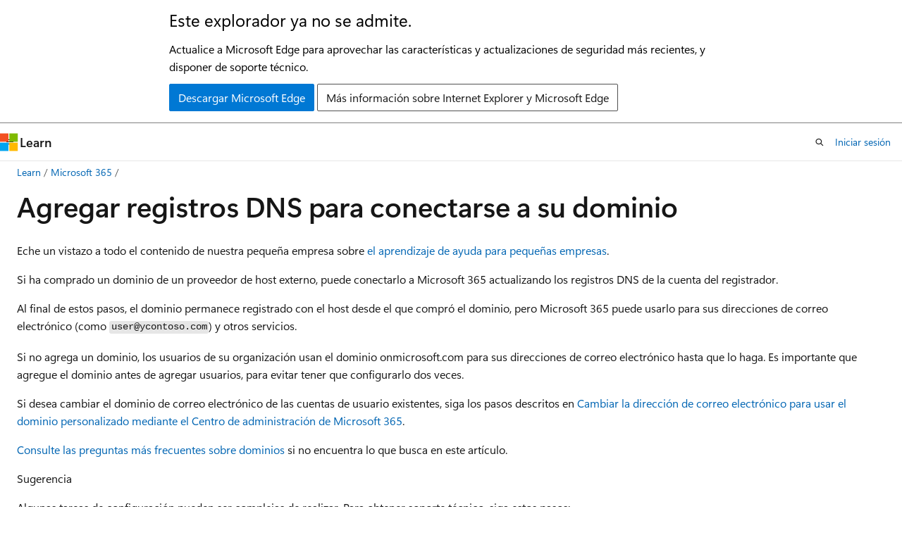

--- FILE ---
content_type: text/html
request_url: https://learn.microsoft.com/es-es/microsoft-365/admin/get-help-with-domains/create-dns-records-at-any-dns-hosting-provider?view=o365-worldwide
body_size: 65137
content:
 <!DOCTYPE html>
		<html
			class="layout layout-holy-grail   show-table-of-contents conceptual show-breadcrumb default-focus"
			lang="es-es"
			dir="ltr"
			data-authenticated="false"
			data-auth-status-determined="false"
			data-target="docs"
			x-ms-format-detection="none"
		>
			
		<head>
			<title>Agregar registros DNS para conectarse a su dominio - Microsoft 365 admin | Microsoft Learn</title>
			<meta charset="utf-8" />
			<meta name="viewport" content="width=device-width, initial-scale=1.0" />
			<meta name="color-scheme" content="light dark" />

			<meta name="description" content="Conecte un dominio en cualquier proveedor de host DNS a Microsoft 365 mediante la verificación de su dominio y la actualización de los registros DNS en la cuenta del registrador." />
			<link rel="canonical" href="https://learn.microsoft.com/es-es/microsoft-365/admin/get-help-with-domains/create-dns-records-at-any-dns-hosting-provider?view=o365-worldwide" /> 

			<!-- Non-customizable open graph and sharing-related metadata -->
			<meta name="twitter:card" content="summary_large_image" />
			<meta name="twitter:site" content="@MicrosoftLearn" />
			<meta property="og:type" content="website" />
			<meta property="og:image:alt" content="Microsoft Learn" />
			<meta property="og:image" content="https://learn.microsoft.com/en-us/media/open-graph-image.png" />
			<!-- Page specific open graph and sharing-related metadata -->
			<meta property="og:title" content="Agregar registros DNS para conectarse a su dominio - Microsoft 365 admin" />
			<meta property="og:url" content="https://learn.microsoft.com/es-es/microsoft-365/admin/get-help-with-domains/create-dns-records-at-any-dns-hosting-provider?view=o365-worldwide" />
			<meta property="og:description" content="Conecte un dominio en cualquier proveedor de host DNS a Microsoft 365 mediante la verificación de su dominio y la actualización de los registros DNS en la cuenta del registrador." />
			<meta name="platform_id" content="71b20fa4-20f1-fbb1-2dda-7eefd5db38f8" /> <meta name="scope" content="Microsoft 365" />
			<meta name="locale" content="es-es" />
			 <meta name="adobe-target" content="true" /> 
			<meta name="uhfHeaderId" content="MSDocsHeader-M365-IT" />

			<meta name="page_type" content="conceptual" />

			<!--page specific meta tags-->
			

			<!-- custom meta tags -->
			
		<meta name="schema" content="Conceptual" />
	
		<meta name="audience" content="Admin" />
	
		<meta name="author" content="Dansimp" />
	
		<meta name="breadcrumb_path" content="/microsoft-365/breadcrumb/toc.json" />
	
		<meta name="default_moniker" content="o365-worldwide" />
	
		<meta name="depot_name" content="office.Microsoft-365-docs" />
	
		<meta name="document_id" content="79508a4d-72a2-b4fa-8846-4e60f18a7f86" />
	
		<meta name="document_version_independent_id" content="79508a4d-72a2-b4fa-8846-4e60f18a7f86" />
	
		<meta name="f1.keywords" content="CSH" />
	
		<meta name="feedback_product_url" content="https://admin.microsoft.com/adminportal/home?showfeedback=DocsMacCampaign" />
	
		<meta name="feedback_system" content="Standard" />
	
		<meta name="git_commit_id" content="0a85ab2ee8ff36103c721079d32f1677a2ac125d" />
	
		<meta name="gitcommit" content="https://github.com/MicrosoftDocs/microsoft-365-docs-pr/blob/0a85ab2ee8ff36103c721079d32f1677a2ac125d/microsoft-365/admin/get-help-with-domains/create-dns-records-at-any-dns-hosting-provider.md" />
	
		<meta name="manager" content="dansimp" />
	
		<meta name="monikers" content="o365-21vianet" />
	
		<meta name="monikers" content="o365-worldwide" />
	
		<meta name="ms.author" content="dansimp" />
	
		<meta name="ms.collection" content="Tier2" />
	
		<meta name="ms.collection" content="scotvorg" />
	
		<meta name="ms.collection" content="highpri" />
	
		<meta name="ms.collection" content="M365-subscription-management" />
	
		<meta name="ms.collection" content="Adm_O365" />
	
		<meta name="ms.collection" content="Adm_TOC" />
	
		<meta name="ms.collection" content="Adm_O365_Setup" />
	
		<meta name="ms.collection" content="operations-pod" />
	
		<meta name="ms.custom" content="VSBFY23" />
	
		<meta name="ms.custom" content="okr_smb" />
	
		<meta name="ms.custom" content="AdminSurgePortfolio" />
	
		<meta name="ms.custom" content="AdminTemplateSet" />
	
		<meta name="ms.custom" content="business_assist" />
	
		<meta name="ms.custom" content="admindeeplinkMAC" />
	
		<meta name="ms.date" content="2025-03-18T00:00:00Z" />
	
		<meta name="ms.localizationpriority" content="high" />
	
		<meta name="ms.service" content="microsoft-365-business" />
	
		<meta name="ms.subservice" content="m365-domains" />
	
		<meta name="ms.topic" content="how-to" />
	
		<meta name="original_content_git_url" content="https://github.com/MicrosoftDocs/microsoft-365-docs-pr/blob/live/microsoft-365/admin/get-help-with-domains/create-dns-records-at-any-dns-hosting-provider.md" />
	
		<meta name="recommendations" content="false" />
	
		<meta name="search.appverid" content="MET150" />
	
		<meta name="site_name" content="Docs" />
	
		<meta name="updated_at" content="2025-10-30T00:17:00Z" />
	
		<meta name="ocv-translation-feedback" content="true" />
	
		<meta name="ms.translationtype" content="MT" />
	
		<meta name="ms.contentlocale" content="es-es" />
	
		<meta name="loc_version" content="2025-07-01T08:42:15.2106535Z" />
	
		<meta name="loc_source_id" content="Github-141206303#live" />
	
		<meta name="loc_file_id" content="Github-141206303.live.office.Microsoft-365-docs.admin/get-help-with-domains/create-dns-records-at-any-dns-hosting-provider.md" />
	
		<meta name="toc_rel" content="../toc.json" />
	
		<meta name="feedback_help_link_type" content="" />
	
		<meta name="feedback_help_link_url" content="" />
	
		<meta name="word_count" content="1796" />
	
		<meta name="asset_id" content="admin/get-help-with-domains/create-dns-records-at-any-dns-hosting-provider" />
	
		<meta name="item_type" content="Content" />
	
		<meta name="previous_tlsh_hash" content="685994324309C5187FE010C2A7EBF75229B4B5A76A6CFEDC39399B4B00F1BDE675D0BD4BE52C9EC29B0343D752C9FAC3D667A48E96A2300DCAC5E3A58364218569CD0375E0" />
	
		<meta name="github_feedback_content_git_url" content="https://github.com/MicrosoftDocs/microsoft-365-docs/blob/public/microsoft-365/admin/get-help-with-domains/create-dns-records-at-any-dns-hosting-provider.md" />
	 
		<meta name="cmProducts" content="https://authoring-docs-microsoft.poolparty.biz/devrel/1dd701e0-441f-4b0a-9806-aa47decc4e35" data-source="generated" />
	
		<meta name="cmProducts" content="https://microsoft-devrel.poolparty.biz/DevRelOfferingOntology/68e4b2d8-b70c-4019-b49a-d1f8881e2aea" data-source="generated" />
	
		<meta name="spProducts" content="https://authoring-docs-microsoft.poolparty.biz/devrel/0a2fc935-5977-4aa6-9f55-0be03bd2acb8" data-source="generated" />
	
		<meta name="spProducts" content="https://microsoft-devrel.poolparty.biz/DevRelOfferingOntology/67b2ba1a-6f74-4044-a48a-f0f8ad076b8f" data-source="generated" />
	

			<!-- assets and js globals -->
			
			<link rel="stylesheet" href="/static/assets/0.4.03315.7455-a02a2ade/styles/site-ltr.css" />
			
			<link rel="preconnect" href="//mscom.demdex.net" crossorigin />
						<link rel="dns-prefetch" href="//target.microsoft.com" />
						<link rel="dns-prefetch" href="//microsoftmscompoc.tt.omtrdc.net" />
						<link
							rel="preload"
							as="script"
							href="/static/third-party/adobe-target/at-js/2.9.0/at.js"
							integrity="sha384-l4AKhsU8cUWSht4SaJU5JWcHEWh1m4UTqL08s6b/hqBLAeIDxTNl+AMSxTLx6YMI"
							crossorigin="anonymous"
							id="adobe-target-script"
							type="application/javascript"
						/>
			<script src="https://wcpstatic.microsoft.com/mscc/lib/v2/wcp-consent.js"></script>
			<script src="https://js.monitor.azure.com/scripts/c/ms.jsll-4.min.js"></script>
			<script src="/_themes/docs.theme/master/es-es/_themes/global/deprecation.js"></script>

			<!-- msdocs global object -->
			<script id="msdocs-script">
		var msDocs = {
  "environment": {
    "accessLevel": "online",
    "azurePortalHostname": "portal.azure.com",
    "reviewFeatures": false,
    "supportLevel": "production",
    "systemContent": true,
    "siteName": "learn",
    "legacyHosting": false
  },
  "data": {
    "contentLocale": "es-es",
    "contentDir": "ltr",
    "userLocale": "es-es",
    "userDir": "ltr",
    "pageTemplate": "Conceptual",
    "brand": "",
    "context": {},
    "standardFeedback": true,
    "showFeedbackReport": false,
    "feedbackHelpLinkType": "",
    "feedbackHelpLinkUrl": "",
    "feedbackSystem": "Standard",
    "feedbackGitHubRepo": "",
    "feedbackProductUrl": "https://admin.microsoft.com/adminportal/home?showfeedback=DocsMacCampaign",
    "extendBreadcrumb": false,
    "isEditDisplayable": false,
    "isPrivateUnauthorized": false,
    "hideViewSource": false,
    "isPermissioned": false,
    "hasRecommendations": true,
    "contributors": [
      {
        "name": "Dansimp",
        "url": "https://github.com/Dansimp"
      },
      {
        "name": "kwekuako",
        "url": "https://github.com/kwekuako"
      },
      {
        "name": "kelleyvice-msft",
        "url": "https://github.com/kelleyvice-msft"
      },
      {
        "name": "chrisda",
        "url": "https://github.com/chrisda"
      },
      {
        "name": "nataliekagole",
        "url": "https://github.com/nataliekagole"
      },
      {
        "name": "v-mathavale",
        "url": "https://github.com/v-mathavale"
      },
      {
        "name": "pebaum",
        "url": "https://github.com/pebaum"
      },
      {
        "name": "msbemba",
        "url": "https://github.com/msbemba"
      },
      {
        "name": "Ratulch",
        "url": "https://github.com/Ratulch"
      },
      {
        "name": "Benny-54",
        "url": "https://github.com/Benny-54"
      },
      {
        "name": "lhcole",
        "url": "https://github.com/lhcole"
      },
      {
        "name": "pabloang",
        "url": "https://github.com/pabloang"
      },
      {
        "name": "denisebmsft",
        "url": "https://github.com/denisebmsft"
      },
      {
        "name": "DCtheGeek",
        "url": "https://github.com/DCtheGeek"
      },
      {
        "name": "Kateyanne",
        "url": "https://github.com/Kateyanne"
      },
      {
        "name": "PrasadKasireddy",
        "url": "https://github.com/PrasadKasireddy"
      },
      {
        "name": "Ajayan1008",
        "url": "https://github.com/Ajayan1008"
      },
      {
        "name": "hyoshioka0128",
        "url": "https://github.com/hyoshioka0128"
      },
      {
        "name": "Sirkkuw",
        "url": "https://github.com/Sirkkuw"
      },
      {
        "name": "UpNorthCoder",
        "url": "https://github.com/UpNorthCoder"
      }
    ]
  },
  "functions": {}
};;
	</script>

			<!-- base scripts, msdocs global should be before this -->
			<script src="/static/assets/0.4.03315.7455-a02a2ade/scripts/es-es/index-docs.js"></script>
			

			<!-- json-ld -->
			
		</head>
	
			<body
				id="body"
				data-bi-name="body"
				class="layout-body "
				lang="es-es"
				dir="ltr"
			>
				<header class="layout-body-header">
		<div class="header-holder has-default-focus">
			
		<a
			href="#main"
			
			style="z-index: 1070"
			class="outline-color-text visually-hidden-until-focused position-fixed inner-focus focus-visible top-0 left-0 right-0 padding-xs text-align-center background-color-body"
			
		>
			Ir al contenido principal
		</a>
	
		<a
			href="#"
			data-skip-to-ask-learn
			style="z-index: 1070"
			class="outline-color-text visually-hidden-until-focused position-fixed inner-focus focus-visible top-0 left-0 right-0 padding-xs text-align-center background-color-body"
			hidden
		>
			Omisión de la experiencia de chat de Ask Learn
		</a>
	

			<div hidden id="cookie-consent-holder" data-test-id="cookie-consent-container"></div>
			<!-- Unsupported browser warning -->
			<div
				id="unsupported-browser"
				style="background-color: white; color: black; padding: 16px; border-bottom: 1px solid grey;"
				hidden
			>
				<div style="max-width: 800px; margin: 0 auto;">
					<p style="font-size: 24px">Este explorador ya no se admite.</p>
					<p style="font-size: 16px; margin-top: 16px;">
						Actualice a Microsoft Edge para aprovechar las características y actualizaciones de seguridad más recientes, y disponer de soporte técnico.
					</p>
					<div style="margin-top: 12px;">
						<a
							href="https://go.microsoft.com/fwlink/p/?LinkID=2092881 "
							style="background-color: #0078d4; border: 1px solid #0078d4; color: white; padding: 6px 12px; border-radius: 2px; display: inline-block;"
						>
							Descargar Microsoft Edge
						</a>
						<a
							href="https://learn.microsoft.com/en-us/lifecycle/faq/internet-explorer-microsoft-edge"
							style="background-color: white; padding: 6px 12px; border: 1px solid #505050; color: #171717; border-radius: 2px; display: inline-block;"
						>
							Más información sobre Internet Explorer y Microsoft Edge
						</a>
					</div>
				</div>
			</div>
			<!-- site header -->
			<header
				id="ms--site-header"
				data-test-id="site-header-wrapper"
				role="banner"
				itemscope="itemscope"
				itemtype="http://schema.org/Organization"
			>
				<div
					id="ms--mobile-nav"
					class="site-header display-none-tablet padding-inline-none gap-none"
					data-bi-name="mobile-header"
					data-test-id="mobile-header"
				></div>
				<div
					id="ms--primary-nav"
					class="site-header display-none display-flex-tablet"
					data-bi-name="L1-header"
					data-test-id="primary-header"
				></div>
				<div
					id="ms--secondary-nav"
					class="site-header display-none display-flex-tablet"
					data-bi-name="L2-header"
					data-test-id="secondary-header"
					
				></div>
			</header>
			
		<!-- banner -->
		<div data-banner>
			<div id="disclaimer-holder"></div>
			
		</div>
		<!-- banner end -->
	
		</div>
	</header>
				 <section
					id="layout-body-menu"
					class="layout-body-menu display-flex"
					data-bi-name="menu"
			  >
					
		<div
			id="left-container"
			class="left-container display-none display-block-tablet padding-inline-sm padding-bottom-sm width-full"
			data-toc-container="true"
		>
			<!-- Regular TOC content (default) -->
			<div id="ms--toc-content" class="height-full">
				<nav
					id="affixed-left-container"
					class="margin-top-sm-tablet position-sticky display-flex flex-direction-column"
					aria-label="Principal"
					data-bi-name="left-toc"
					role="navigation"
				></nav>
			</div>
			<!-- Collapsible TOC content (hidden by default) -->
			<div id="ms--toc-content-collapsible" class="height-full" hidden>
				<nav
					id="affixed-left-container"
					class="margin-top-sm-tablet position-sticky display-flex flex-direction-column"
					aria-label="Principal"
					data-bi-name="left-toc"
					role="navigation"
				>
					<div
						id="ms--collapsible-toc-header"
						class="display-flex justify-content-flex-end margin-bottom-xxs"
					>
						<button
							type="button"
							class="button button-clear inner-focus"
							data-collapsible-toc-toggle
							aria-expanded="true"
							aria-controls="ms--collapsible-toc-content"
							aria-label="Tabla de contenido"
						>
							<span class="icon font-size-h4" aria-hidden="true">
								<span class="docon docon-panel-left-contract"></span>
							</span>
						</button>
					</div>
				</nav>
			</div>
		</div>
	
			  </section>

				<main
					id="main"
					role="main"
					class="layout-body-main "
					data-bi-name="content"
					lang="es-es"
					dir="ltr"
				>
					
			<div
		id="ms--content-header"
		class="content-header default-focus border-bottom-none"
		data-bi-name="content-header"
	>
		<div class="content-header-controls margin-xxs margin-inline-sm-tablet">
			<button
				type="button"
				class="contents-button button button-sm margin-right-xxs"
				data-bi-name="contents-expand"
				aria-haspopup="true"
				data-contents-button
			>
				<span class="icon" aria-hidden="true"><span class="docon docon-menu"></span></span>
				<span class="contents-expand-title"> Tabla de contenido </span>
			</button>
			<button
				type="button"
				class="ap-collapse-behavior ap-expanded button button-sm"
				data-bi-name="ap-collapse"
				aria-controls="action-panel"
			>
				<span class="icon" aria-hidden="true"><span class="docon docon-exit-mode"></span></span>
				<span>Salir del modo de editor</span>
			</button>
		</div>
	</div>
			<div data-main-column class="padding-sm padding-top-none padding-top-sm-tablet">
				<div>
					
		<div id="article-header" class="background-color-body margin-bottom-xs display-none-print">
			<div class="display-flex align-items-center justify-content-space-between">
				
		<details
			id="article-header-breadcrumbs-overflow-popover"
			class="popover"
			data-for="article-header-breadcrumbs"
		>
			<summary
				class="button button-clear button-primary button-sm inner-focus"
				aria-label="Todas las rutas de navegación"
			>
				<span class="icon">
					<span class="docon docon-more"></span>
				</span>
			</summary>
			<div id="article-header-breadcrumbs-overflow" class="popover-content padding-none"></div>
		</details>

		<bread-crumbs
			id="article-header-breadcrumbs"
			role="group"
			aria-label="Rutas de navegación"
			data-test-id="article-header-breadcrumbs"
			class="overflow-hidden flex-grow-1 margin-right-sm margin-right-md-tablet margin-right-lg-desktop margin-left-negative-xxs padding-left-xxs"
		></bread-crumbs>
	 
		<div
			id="article-header-page-actions"
			class="opacity-none margin-left-auto display-flex flex-wrap-no-wrap align-items-stretch"
		>
			
		<button
			class="button button-sm border-none inner-focus display-none-tablet flex-shrink-0 "
			data-bi-name="ask-learn-assistant-entry"
			data-test-id="ask-learn-assistant-modal-entry-mobile"
			data-ask-learn-modal-entry
			
			type="button"
			style="min-width: max-content;"
			aria-expanded="false"
			aria-label="Preguntar a Learn"
			hidden
		>
			<span class="icon font-size-lg" aria-hidden="true">
				<span class="docon docon-chat-sparkle-fill gradient-ask-learn-logo"></span>
			</span>
		</button>
		<button
			class="button button-sm display-none display-inline-flex-tablet display-none-desktop flex-shrink-0 margin-right-xxs border-color-ask-learn "
			data-bi-name="ask-learn-assistant-entry"
			
			data-test-id="ask-learn-assistant-modal-entry-tablet"
			data-ask-learn-modal-entry
			type="button"
			style="min-width: max-content;"
			aria-expanded="false"
			hidden
		>
			<span class="icon font-size-lg" aria-hidden="true">
				<span class="docon docon-chat-sparkle-fill gradient-ask-learn-logo"></span>
			</span>
			<span>Preguntar a Learn</span>
		</button>
		<button
			class="button button-sm display-none flex-shrink-0 display-inline-flex-desktop margin-right-xxs border-color-ask-learn "
			data-bi-name="ask-learn-assistant-entry"
			
			data-test-id="ask-learn-assistant-flyout-entry"
			data-ask-learn-flyout-entry
			data-flyout-button="toggle"
			type="button"
			style="min-width: max-content;"
			aria-expanded="false"
			aria-controls="ask-learn-flyout"
			hidden
		>
			<span class="icon font-size-lg" aria-hidden="true">
				<span class="docon docon-chat-sparkle-fill gradient-ask-learn-logo"></span>
			</span>
			<span>Preguntar a Learn</span>
		</button>
	 
		<button
			type="button"
			id="ms--focus-mode-button"
			data-focus-mode
			data-bi-name="focus-mode-entry"
			class="button button-sm flex-shrink-0 margin-right-xxs display-none display-inline-flex-desktop"
		>
			<span class="icon font-size-lg" aria-hidden="true">
				<span class="docon docon-glasses"></span>
			</span>
			<span>Modo de enfoque</span>
		</button>
	 

			<details class="popover popover-right" id="article-header-page-actions-overflow">
				<summary
					class="justify-content-flex-start button button-clear button-sm button-primary inner-focus"
					aria-label="Más acciones"
					title="Más acciones"
				>
					<span class="icon" aria-hidden="true">
						<span class="docon docon-more-vertical"></span>
					</span>
				</summary>
				<div class="popover-content">
					
		<button
			data-page-action-item="overflow-mobile"
			type="button"
			class="button-block button-sm inner-focus button button-clear display-none-tablet justify-content-flex-start text-align-left"
			data-bi-name="contents-expand"
			data-contents-button
			data-popover-close
		>
			<span class="icon">
				<span class="docon docon-editor-list-bullet" aria-hidden="true"></span>
			</span>
			<span class="contents-expand-title">Tabla de contenido</span>
		</button>
	 
		<a
			id="lang-link-overflow"
			class="button-sm inner-focus button button-clear button-block justify-content-flex-start text-align-left"
			data-bi-name="language-toggle"
			data-page-action-item="overflow-all"
			data-check-hidden="true"
			data-read-in-link
			href="#"
			hidden
		>
			<span class="icon" aria-hidden="true" data-read-in-link-icon>
				<span class="docon docon-locale-globe"></span>
			</span>
			<span data-read-in-link-text>Leer en inglés</span>
		</a>
	 
		<button
			type="button"
			class="collection button button-clear button-sm button-block justify-content-flex-start text-align-left inner-focus"
			data-list-type="collection"
			data-bi-name="collection"
			data-page-action-item="overflow-all"
			data-check-hidden="true"
			data-popover-close
		>
			<span class="icon" aria-hidden="true">
				<span class="docon docon-circle-addition"></span>
			</span>
			<span class="collection-status">Agregar</span>
		</button>
	
					
		<button
			type="button"
			class="collection button button-block button-clear button-sm justify-content-flex-start text-align-left inner-focus"
			data-list-type="plan"
			data-bi-name="plan"
			data-page-action-item="overflow-all"
			data-check-hidden="true"
			data-popover-close
			hidden
		>
			<span class="icon" aria-hidden="true">
				<span class="docon docon-circle-addition"></span>
			</span>
			<span class="plan-status">Agregar al plan</span>
		</button>
	  
					
		<hr class="margin-block-xxs" />
		<h4 class="font-size-sm padding-left-xxs">Compartir a través de</h4>
		
					<a
						class="button button-clear button-sm inner-focus button-block justify-content-flex-start text-align-left text-decoration-none share-facebook"
						data-bi-name="facebook"
						data-page-action-item="overflow-all"
						href="#"
					>
						<span class="icon color-primary" aria-hidden="true">
							<span class="docon docon-facebook-share"></span>
						</span>
						<span>Facebook</span>
					</a>

					<a
						href="#"
						class="button button-clear button-sm inner-focus button-block justify-content-flex-start text-align-left text-decoration-none share-twitter"
						data-bi-name="twitter"
						data-page-action-item="overflow-all"
					>
						<span class="icon color-text" aria-hidden="true">
							<span class="docon docon-xlogo-share"></span>
						</span>
						<span>x.com</span>
					</a>

					<a
						href="#"
						class="button button-clear button-sm inner-focus button-block justify-content-flex-start text-align-left text-decoration-none share-linkedin"
						data-bi-name="linkedin"
						data-page-action-item="overflow-all"
					>
						<span class="icon color-primary" aria-hidden="true">
							<span class="docon docon-linked-in-logo"></span>
						</span>
						<span>LinkedIn</span>
					</a>
					<a
						href="#"
						class="button button-clear button-sm inner-focus button-block justify-content-flex-start text-align-left text-decoration-none share-email"
						data-bi-name="email"
						data-page-action-item="overflow-all"
					>
						<span class="icon color-primary" aria-hidden="true">
							<span class="docon docon-mail-message"></span>
						</span>
						<span>Correo electrónico</span>
					</a>
			  
	 
		<hr class="margin-block-xxs" />
		<button
			class="button button-block button-clear button-sm justify-content-flex-start text-align-left inner-focus"
			type="button"
			data-bi-name="print"
			data-page-action-item="overflow-all"
			data-popover-close
			data-print-page
			data-check-hidden="true"
		>
			<span class="icon color-primary" aria-hidden="true">
				<span class="docon docon-print"></span>
			</span>
			<span>Imprimir</span>
		</button>
	
				</div>
			</details>
		</div>
	
			</div>
		</div>
	  
		<!-- privateUnauthorizedTemplate is hidden by default -->
		<div unauthorized-private-section data-bi-name="permission-content-unauthorized-private" hidden>
			<hr class="hr margin-top-xs margin-bottom-sm" />
			<div class="notification notification-info">
				<div class="notification-content">
					<p class="margin-top-none notification-title">
						<span class="icon">
							<span class="docon docon-exclamation-circle-solid" aria-hidden="true"></span>
						</span>
						<span>Nota:</span>
					</p>
					<p class="margin-top-none authentication-determined not-authenticated">
						El acceso a esta página requiere autorización. Puede intentar <a class="docs-sign-in" href="#" data-bi-name="permission-content-sign-in">iniciar sesión</a> o <a  class="docs-change-directory" data-bi-name="permisson-content-change-directory">cambiar directorios</a>.
					</p>
					<p class="margin-top-none authentication-determined authenticated">
						El acceso a esta página requiere autorización. Puede intentar <a class="docs-change-directory" data-bi-name="permisson-content-change-directory">cambiar los directorios</a>.
					</p>
				</div>
			</div>
		</div>
	
					<div class="content"><h1 id="add-dns-records-to-connect-your-domain">Agregar registros DNS para conectarse a su dominio</h1></div>
					
		<div
			id="article-metadata"
			data-bi-name="article-metadata"
			data-test-id="article-metadata"
			class="page-metadata-container display-flex gap-xxs justify-content-space-between align-items-center flex-wrap-wrap"
		>
			 
				<div
					id="user-feedback"
					class="margin-block-xxs display-none display-none-print"
					hidden
					data-hide-on-archived
				>
					
		<button
			id="user-feedback-button"
			data-test-id="conceptual-feedback-button"
			class="button button-sm button-clear button-primary display-none"
			type="button"
			data-bi-name="user-feedback-button"
			data-user-feedback-button
			hidden
		>
			<span class="icon" aria-hidden="true">
				<span class="docon docon-like"></span>
			</span>
			<span>Comentarios</span>
		</button>
	
				</div>
		  
		</div>
	 
		<div data-id="ai-summary" hidden>
			<div id="ms--ai-summary-cta" class="margin-top-xs display-flex align-items-center">
				<span class="icon" aria-hidden="true">
					<span class="docon docon-sparkle-fill gradient-text-vivid"></span>
				</span>
				<button
					id="ms--ai-summary"
					type="button"
					class="tag tag-sm tag-suggestion margin-left-xxs"
					data-test-id="ai-summary-cta"
					data-bi-name="ai-summary-cta"
					data-an="ai-summary"
				>
					<span class="ai-summary-cta-text">
						Resumir este artículo para mí
					</span>
				</button>
			</div>
			<!-- Slot where the client will render the summary card after the user clicks the CTA -->
			<div id="ms--ai-summary-header" class="margin-top-xs"></div>
		</div>
	 
		<nav
			id="center-doc-outline"
			class="doc-outline is-hidden-desktop display-none-print margin-bottom-sm"
			data-bi-name="intopic toc"
			aria-label="En este artículo"
		>
			<h2 id="ms--in-this-article" class="title is-6 margin-block-xs">
				En este artículo
			</h2>
		</nav>
	
					<div class="content"><p>Eche un vistazo a todo el contenido de nuestra pequeña empresa sobre <a href="https://go.microsoft.com/fwlink/?linkid=2224585" data-linktype="external">el aprendizaje de ayuda para pequeñas empresas</a>.</p>
<p>Si ha comprado un dominio de un proveedor de host externo, puede conectarlo a Microsoft 365 actualizando los registros DNS de la cuenta del registrador.</p>
<p>Al final de estos pasos, el dominio permanece registrado con el host desde el que compró el dominio, pero Microsoft 365 puede usarlo para sus direcciones de correo electrónico (como <code>user@ycontoso.com</code>) y otros servicios.</p>
<p>Si no agrega un dominio, los usuarios de su organización usan el dominio onmicrosoft.com para sus direcciones de correo electrónico hasta que lo haga. Es importante que agregue el dominio antes de agregar usuarios, para evitar tener que configurarlo dos veces.</p>
<p>Si desea cambiar el dominio de correo electrónico de las cuentas de usuario existentes, siga los pasos descritos en <a href="/es-es/microsoft-365/admin/email/change-email-address#change-your-email-address-to-use-your-custom-domain-using-the-microsoft-365-admin-center" data-linktype="absolute-path">Cambiar la dirección de correo electrónico para usar el dominio personalizado mediante el Centro de administración de Microsoft 365</a>.</p>
<p>
              <a href="../setup/domains-faq?view=o365-worldwide" data-linktype="relative-path">Consulte las preguntas más frecuentes sobre dominios</a> si no encuentra lo que busca en este artículo.</p>
<div class="TIP">
<p>Sugerencia</p>
<p>Algunas tareas de configuración pueden ser complejas de realizar. Para obtener soporte técnico, siga estos pasos:</p>
<ol>
<li>Vaya a <a href="https://admin.microsoft.com" data-linktype="external">admin.microsoft.com</a>, seleccione <strong>Ayuda &amp; Soporte técnico</strong> en la parte inferior derecha y escriba la pregunta.</li>
<li>Revise los resultados y, si todavía tiene preguntas, <strong>seleccione los auriculares</strong> para ponerse en contacto con el soporte técnico.</li>
</ol>
<p>Para obtener información sobre las opciones para ponerse en contacto con el soporte técnico, consulte <a href="/es-es/microsoft-365/admin/get-help-support" data-linktype="absolute-path">Obtención de soporte técnico para Microsoft 365 para empresas</a>.</p>
</div>
<div class="NOTE">
<p>Nota:</p>
<p>Para encontrar el proveedor de hospedaje DNS, consulte <a href="find-your-domain-registrar?view=o365-worldwide" data-linktype="relative-path">Buscar el registrador de dominios: administrador de Microsoft 365 | Microsoft Learn.</a></p>
</div>
<h2 id="step-1-add-a-txt-or-mx-record-to-verify-that-you-own-the-domain">Paso 1: Agregar un registro TXT o MX para comprobar que es propietario del dominio</h2>
<h3 id="recommended-verify-with-a-txt-record">Se recomienda: comprobarlo con un registro TXT</h3>
<p>En primer lugar, tiene que demostrar que es el propietario del dominio que quiere agregar a Microsoft 365.</p>
<ol>
<li><p>Inicie sesión en el Centro de administración de Microsoft 365 y seleccione <strong>Mostrar todo</strong>&gt;<strong>Configuración</strong>&gt;<a href="https://go.microsoft.com/fwlink/p/?linkid=834818" target="_blank" data-linktype="external"><strong>Dominios</strong></a>.</p>
</li>
<li><p>En una nueva pestaña o ventana del explorador, inicie sesión en el proveedor de hospedaje DNS y, a continuación, busque dónde administra la configuración de DNS (por ejemplo, Configuración de archivo de zona, Administrar dominios, Administrador de dominios, Administrador de DNS).</p>
</li>
<li><p>Vaya a la página del administrador de DNS de su proveedor y agregue a su dominio el registro TXT indicado en el centro de administración.</p>
<p>Agregar este registro no afecta al correo electrónico existente ni a otros servicios y puede quitarlo de forma segura una vez que el dominio esté conectado a Microsoft 365.</p>
<p>Ejemplo:</p>
<ul>
<li>Nombre TXT: <code>@</code></li>
<li>Valor TXT: MS=ms######## (ID único del centro de administración)</li>
<li>TTL: <code>3600</code></li>
</ul>
</li>
<li><p>Guarde el registro, vuelva al centro de administración y, a continuación, seleccione <strong>Comprobar</strong>. Por lo general, los cambios de registro tardan alrededor de 15 minutos en efectuarse, pero a veces puede tardar más. Espere unos momentos y pruebe varias veces hasta detectar el cambio.</p>
</li>
</ol>
<p>Cuando Microsoft encuentre el registro TXT correcto, se comprobará su dominio.</p>
<h3 id="verify-with-an-mx-record">Comprobarlo con un registro MX</h3>
<p>Si su registrador no permite agregar registros TXT, puede agregar un registro MX para comprobarlo.</p>
<ol>
<li>Inicie sesión en el Centro de administración de Microsoft 365 y seleccione <strong>Mostrar todo</strong>&gt;<strong>Configuración</strong>&gt;<a href="https://go.microsoft.com/fwlink/p/?linkid=834818" target="_blank" data-linktype="external"><strong>Dominios</strong></a>.</li>
<li>En una nueva pestaña o ventana del explorador, inicie sesión en el proveedor de hospedaje DNS y, a continuación, busque dónde administra la configuración de DNS (por ejemplo, Configuración de archivo de zona, Administrar dominios, Administrador de dominios, Administrador de DNS).</li>
<li>Vaya a la página del administrador de DNS de su proveedor y agregue a su dominio el registro MX indicado en el centro de administración.</li>
</ol>
<p>La <strong>prioridad</strong> de este registro MX debe ser la máxima de todos los registros MX existentes para el dominio. De lo contrario, puede interferir con el envío y la recepción de correo electrónico. Debe eliminar este registro tan pronto como se complete la comprobación del dominio.</p>
<p>Asegúrese de configurar los campos con los siguientes valores:</p>
<ul>
<li>Tipo de registro: <code>MX</code></li>
<li>Prioridad: establecer en cualquier valor grande que aún no se haya usado.</li>
<li>Nombre de host: <code>@</code></li>
<li>Dirección de destino: copie el valor del centro de administración y péguelo aquí.</li>
<li>TTL: <code>3600</code></li>
</ul>
<p>Cuando Microsoft encuentre el registro MX correcto, se comprobará su dominio.</p>
<div class="NOTE">
<p>Nota:</p>
<p>Para saber cómo comprobar el dominio con Microsoft agregando un registro TXT y saber cómo conectarse a los servicios de Microsoft agregando registros DNS, consulte:</p>
</div>
<blockquote>
<ul>
<li>
              <a href="../dns/create-dns-records-at-ionos-com?view=o365-worldwide" data-linktype="relative-path">Conexión de los registros DNS en IONOS a Microsoft 365</a></li>
<li>
              <a href="../dns/create-dns-records-at-123-reg-co-uk?view=o365-worldwide" data-linktype="relative-path">Conexión de los registros DNS en 123-reg.co.uk a Microsoft 365</a></li>
<li>
              <a href="../dns/create-dns-records-at-aws?view=o365-worldwide" data-linktype="relative-path">Conexión de los registros DNS en Amazon Web Services (AWS) a Microsoft 365</a></li>
<li>
              <a href="../dns/create-dns-records-at-cloudflare?view=o365-worldwide" data-linktype="relative-path">Conexión de los registros DNS en Cloudflare a Microsoft 365</a></li>
<li>
              <a href="../dns/create-dns-records-at-godaddy?view=o365-worldwide" data-linktype="relative-path">Conexión de los registros DNS en GoDaddy a Microsoft 365</a></li>
<li>
              <a href="../dns/create-dns-records-at-namecheap?view=o365-worldwide" data-linktype="relative-path">Conexión de los registros DNS en Namecheap a Microsoft 365</a></li>
<li>
              <a href="../dns/create-dns-records-at-network-solutions?view=o365-worldwide" data-linktype="relative-path">Conexión de los registros DNS en Soluciones de red a Microsoft 365</a></li>
<li>
              <a href="../dns/create-dns-records-at-ovh?view=o365-worldwide" data-linktype="relative-path">Conexión de los registros DNS en OVH a Microsoft 365</a></li>
<li>
              <a href="../dns/create-dns-records-at-web-com?view=o365-worldwide" data-linktype="relative-path">Conexión de los registros DNS en web.com a Microsoft 365</a></li>
<li>
              <a href="../dns/create-dns-records-at-wix?view=o365-worldwide" data-linktype="relative-path">Conexión de los registros DNS en Wix a Microsoft 365</a></li>
<li>
              <a href="../dns/create-dns-records-using-windows-based-dns?view=o365-worldwide" data-linktype="relative-path">Crear registros DNS para Microsoft con DNS basado en Windows</a></li>
</ul>
</blockquote>
<h2 id="step-2-add-dns-records-to-connect-microsoft-services">Paso 2: Agregar registros DNS para conectarse a los servicios de Microsoft</h2>
<p>En una nueva pestaña o ventana del explorador, inicie sesión en el proveedor de hospedaje DNS y busque dónde administra la configuración de DNS (por ejemplo, Configuración de archivo de zona, Administrar dominios, Administrador de dominios, Administrador de DNS).</p>
<p>Debe agregar varios tipos diferentes de registros DNS en función de los servicios que quiera habilitar.</p>
<h3 id="add-an-mx-record-for-email-outlook-exchange-online">Agregar un registro MX para el correo electrónico (Outlook, Exchange Online)</h3>
<p>
              <strong>Antes de comenzar:</strong> Si los usuarios ya tienen correo electrónico con el dominio (por <code>user@contoso.com</code>ejemplo, ), cree sus cuentas en el centro de administración antes de configurar los registros MX. De este modo, siguen recibiendo correo electrónico. Al actualizar el registro MX del dominio, se envía a Microsoft 365 todo el correo electrónico nuevo para cualquiera que use el dominio. Cualquier correo electrónico existente permanece en el host de correo electrónico actual, a menos que decida <a href="../setup/migrate-email-and-contacts-admin?view=o365-worldwide" data-linktype="relative-path">migrar el correo electrónico y los contactos a Microsoft 365.</a></p>
<p>Obtiene la información del registro MX del Asistente para la configuración de dominio del Centro de administración.</p>
<p>En el sitio web del proveedor de host, agregue un nuevo registro MX. Asegúrese de configurar los campos con los siguientes valores:</p>
<ul>
<li>Tipo de registro: <code>MX</code></li>
<li>Prioridad: defina la prioridad con el valor más alto posible, que suele ser <code>0</code>.</li>
<li>Nombre de host: <code>@</code></li>
<li>Dirección de destino: copie el valor del centro de administración y péguelo aquí.</li>
<li>TTL: <code>3600</code></li>
</ul>
<div class="NOTE">
<p>Nota:</p>
<p>Exchange Online solo admite valores TTL de menos de 6 horas (21&nbsp;600&nbsp;segundos).</p>
</div>
<p>Guarde el registro y, a continuación, quite cualquier otro registro MX.</p>
<h3 id="add-cname-records-to-connect-other-services-teams-exchange-online-mdm">Agregar registros CNAME para conectar otros servicios (Teams, Exchange Online, MDM)</h3>
<p>Obtiene la información de los registros CNAME del Asistente para la configuración de dominio del Centro de administración.</p>
<p>En el sitio web de su proveedor de host, agregue los registros CNAME para cada servicio al que quiera conectarse.
Asegúrese de configurar los campos con los siguientes valores para cada uno:</p>
<ul>
<li>Tipo de registro: <code>CNAME (Alias)</code></li>
<li>Host: pegue aquí los valores que copie del centro de administración.</li>
<li>Dirección de destino: copie el valor del centro de administración y péguelo aquí.</li>
<li>TTL: <code>3600</code></li>
</ul>
<h3 id="add-or-edit-an-spf-txt-record-to-help-prevent-email-spam-outlook-exchange-online">Agregar un registro TXT para SPF para ayudar a prevenir correo electrónico no deseado (Outlook, Exchange Online)</h3>
<p>
              <strong>Antes de empezar:</strong> si ya tiene un registro de SPF para su dominio, no cree uno nuevo para Microsoft 365. En vez de eso, agregue los valores necesarios de Microsoft 365 para el registro actual en el sitio web de su proveedor de host, de modo que solo tenga un <em>único</em> registro de SPF que incluya ambos conjuntos de valores.</p>
<p>En el sitio web de su proveedor de host, edite el registro SPF existente o cree un nuevo registro SPF. Asegúrese de configurar los campos con los siguientes valores:</p>
<ul>
<li>Tipo de registro: <code>TXT (Text)</code></li>
<li>Host: <code>@</code></li>
<li>Valor TXT: <code>v=spf1 include:spf.protection.outlook.com -all</code></li>
<li>TTL: <code>3600</code></li>
</ul>
<p>Guarde el registro.</p>
<p>Para validar el registro de SPF, use una de estas<a href="/es-es/office365/admin/setup/domains-faq#how-can-i-validate-spf-records-for-my-domain" data-linktype="absolute-path">herramientas de validación de SPF</a>.</p>
<p>SPF está diseñado para ayudar a evitar la suplantación de identidad, pero existen técnicas de suplantación de identidad contra las que SPF no puede protegerlo. Para protegerse frente a estas amenazas, también debe configurar DKIM y DMARC para Microsoft 365 después de configurar SPF.</p>
<p>Para comenzar, consulte <a href="../../security/office-365-security/email-authentication-dkim-configure?view=o365-worldwide" data-linktype="relative-path">Usar DKIM para validar el correo electrónico saliente enviado desde su dominio en Microsoft 365</a> y<a href="../../security/office-365-security/email-authentication-dmarc-configure?view=o365-worldwide" data-linktype="relative-path">Usar DMARC para validar el correo electrónico en Microsoft 365</a>.</p>
<h3 id="add-srv-records-for-communications-services-teams-skype-for-business">Agregar registros SRV para servicios de comunicaciones (Teams, Skype Empresarial)</h3>
<p>En el sitio web de su proveedor de host, agregue los registros SRV para cada servicio al que quiera conectarse. Asegúrese de configurar los campos con los siguientes valores para cada uno:</p>
<ul>
<li>Tipo de registro: <code>SRV (Service)</code></li>
<li>Nombre: <code>@</code></li>
<li>Destino: copie el valor del centro de administración y péguelo aquí.</li>
<li>Protocolo: copie el valor del centro de administración y péguelo aquí.</li>
<li>Servicio: copie el valor del centro de administración y péguelo aquí.</li>
<li>Prioridad: <code>100</code></li>
<li>Peso: <code>1</code></li>
<li>Puerto: copie el valor del centro de administración y péguelo aquí.</li>
<li>TTL: <code>3600</code></li>
</ul>
<p>Guarde el registro.</p>
<h4 id="srv-record-field-restrictions-and-workarounds">Restricciones y soluciones alternativas para campos de registros SRV</h4>
<p>Algunos proveedores de host imponen restricciones en los valores de los campos de los registros SRV. Estas son algunas soluciones alternativas habituales para estas restricciones.</p>
<h5 id="name">Nombre</h5>
<p>Si el proveedor de host no permite configurar este campo en <strong>@</strong>, déjelo en blanco. Use esta estrategia <em>solo</em> cuando el proveedor de host tiene campos separados para los valores de servicio y protocolo. De lo contrario, consulte las siguientes notas de servicio y protocolo.</p>
<h5 id="service-and-protocol">Servicio y protocolo</h5>
<p>Si el proveedor de host no ofrece estos campos para los registros SRV, debe especificar los valores de<strong>Servicio</strong> y <strong>Protocolo</strong> en el campo de <strong>Nombre</strong> del registro. (Nota: dependiendo de su proveedor de host, el campo de <strong>Nombre</strong> puede llamarse de otra forma, como: <strong>Host</strong>, <strong>Nombre de host</strong> o <strong>Subdominio</strong>). Para agregar estos valores, cree una sola cadena, separando los valores con un punto.</p>
<p>Ejemplo: <code>_sip._tls</code></p>
<h5 id="priority-weight-and-port">Prioridad, peso y puerto</h5>
<p>Si el proveedor de host no ofrece estos campos para los registros SRV, debe especificarlos en el campo <strong>Destino</strong> del registro. (Nota: en función de su proveedor de host, el campo <strong>Destino</strong> puede llamarse de otra forma, como: <strong>Contenido</strong>, <strong>Dirección IP</strong> o <strong>Host de destino</strong>).</p>
<p>Para agregar estos valores, cree una sola cadena, separando los valores con espacios y <em>, a veces, terminando con un punto</em> (compruebe con el proveedor si no está seguro). Los valores deben ser incluidos en este orden: prioridad, peso, puerto, y destino.</p>
<ul>
<li>Ejemplo 1: <code>100 1 443 sipdir.online.lync.com.</code></li>
<li>Ejemplo 2: <code>100 1 443 sipdir.online.lync.com</code></li>
</ul>
<h2 id="related-content">Contenido relacionado</h2>
<p>
              <a href="change-nameservers-at-any-domain-registrar?view=o365-worldwide" data-linktype="relative-path">Cambiar los servidores DNS para configurar Microsoft 365 con cualquier registrador de dominios</a> (artículo)<br>

              <a href="find-and-fix-issues?view=o365-worldwide" data-linktype="relative-path">Buscar y corregir problemas después de agregar el dominio o los registros DNS</a> (artículo)<br>

              <a href="/es-es/admin" data-linktype="absolute-path">Administrar dominios</a> (página de vínculo)</p>
</div>
					
		<div
			id="ms--inline-notifications"
			class="margin-block-xs"
			data-bi-name="inline-notification"
		></div>
	 
		<div
			id="assertive-live-region"
			role="alert"
			aria-live="assertive"
			class="visually-hidden"
			aria-relevant="additions"
			aria-atomic="true"
		></div>
		<div
			id="polite-live-region"
			role="status"
			aria-live="polite"
			class="visually-hidden"
			aria-relevant="additions"
			aria-atomic="true"
		></div>
	
					
		<!-- feedback section -->
		<section
			id="site-user-feedback-footer"
			class="font-size-sm margin-top-md display-none-print display-none-desktop"
			data-test-id="site-user-feedback-footer"
			data-bi-name="site-feedback-section"
		>
			<hr class="hr" />
			<h2 id="ms--feedback" class="title is-3">Comentarios</h2>
			<div class="display-flex flex-wrap-wrap align-items-center">
				<p class="font-weight-semibold margin-xxs margin-left-none">
					¿Le ha resultado útil esta página?
				</p>
				<div class="buttons">
					<button
						class="thumb-rating-button like button button-primary button-sm"
						data-test-id="footer-rating-yes"
						data-binary-rating-response="rating-yes"
						type="button"
						title="Este artículo es útil"
						data-bi-name="button-rating-yes"
						aria-pressed="false"
					>
						<span class="icon" aria-hidden="true">
							<span class="docon docon-like"></span>
						</span>
						<span>Sí</span>
					</button>
					<button
						class="thumb-rating-button dislike button button-primary button-sm"
						id="standard-rating-no-button"
						hidden
						data-test-id="footer-rating-no"
						data-binary-rating-response="rating-no"
						type="button"
						title="Este artículo no es útil"
						data-bi-name="button-rating-no"
						aria-pressed="false"
					>
						<span class="icon" aria-hidden="true">
							<span class="docon docon-dislike"></span>
						</span>
						<span>No</span>
					</button>
					<details
						class="popover popover-top"
						id="mobile-help-popover"
						data-test-id="footer-feedback-popover"
					>
						<summary
							class="thumb-rating-button dislike button button-primary button-sm"
							data-test-id="details-footer-rating-no"
							data-binary-rating-response="rating-no"
							title="Este artículo no es útil"
							data-bi-name="button-rating-no"
							aria-pressed="false"
							data-bi-an="feedback-unhelpful-popover"
						>
							<span class="icon" aria-hidden="true">
								<span class="docon docon-dislike"></span>
							</span>
							<span>No</span>
						</summary>
						<div
							class="popover-content width-200 width-300-tablet"
							role="dialog"
							aria-labelledby="popover-heading"
							aria-describedby="popover-description"
						>
							<p id="popover-heading" class="font-size-lg margin-bottom-xxs font-weight-semibold">
								¿Necesita ayuda con este tema?
							</p>
							<p id="popover-description" class="font-size-sm margin-bottom-xs">
								¿Desea intentar usar Ask Learn para aclarar o guiarle a través de este tema?
							</p>
							
		<div class="buttons flex-direction-row flex-wrap justify-content-center gap-xxs">
			<div>
		<button
			class="button button-sm border inner-focus display-none margin-right-xxs"
			data-bi-name="ask-learn-assistant-entry-troubleshoot"
			data-test-id="ask-learn-assistant-modal-entry-mobile-feedback"
			data-ask-learn-modal-entry-feedback
			data-bi-an=feedback-unhelpful-popover
			type="button"
			style="min-width: max-content;"
			aria-expanded="false"
			aria-label="Preguntar a Learn"
			hidden
		>
			<span class="icon font-size-lg" aria-hidden="true">
				<span class="docon docon-chat-sparkle-fill gradient-ask-learn-logo"></span>
			</span>
		</button>
		<button
			class="button button-sm display-inline-flex display-none-desktop flex-shrink-0 margin-right-xxs border-color-ask-learn margin-right-xxs"
			data-bi-name="ask-learn-assistant-entry-troubleshoot"
			data-bi-an=feedback-unhelpful-popover
			data-test-id="ask-learn-assistant-modal-entry-tablet-feedback"
			data-ask-learn-modal-entry-feedback
			type="button"
			style="min-width: max-content;"
			aria-expanded="false"
			hidden
		>
			<span class="icon font-size-lg" aria-hidden="true">
				<span class="docon docon-chat-sparkle-fill gradient-ask-learn-logo"></span>
			</span>
			<span>Preguntar a Learn</span>
		</button>
		<button
			class="button button-sm display-none flex-shrink-0 display-inline-flex-desktop margin-right-xxs border-color-ask-learn margin-right-xxs"
			data-bi-name="ask-learn-assistant-entry-troubleshoot"
			data-bi-an=feedback-unhelpful-popover
			data-test-id="ask-learn-assistant-flyout-entry-feedback"
			data-ask-learn-flyout-entry-show-only
			data-flyout-button="toggle"
			type="button"
			style="min-width: max-content;"
			aria-expanded="false"
			aria-controls="ask-learn-flyout"
			hidden
		>
			<span class="icon font-size-lg" aria-hidden="true">
				<span class="docon docon-chat-sparkle-fill gradient-ask-learn-logo"></span>
			</span>
			<span>Preguntar a Learn</span>
		</button>
	</div>
			<button
				type="button"
				class="button button-sm margin-right-xxs"
				data-help-option="suggest-fix"
				data-bi-name="feedback-suggest"
				data-bi-an="feedback-unhelpful-popover"
				data-test-id="suggest-fix"
			>
				<span class="icon" aria-hidden="true">
					<span class="docon docon-feedback"></span>
				</span>
				<span> ¿Sugerir una corrección? </span>
			</button>
		</div>
	
						</div>
					</details>
				</div>
			</div>
		</section>
		<!-- end feedback section -->
	
				</div>
				
		<div id="ms--additional-resources-mobile" class="display-none-print">
			<hr class="hr" hidden />
			<h2 id="ms--additional-resources-mobile-heading" class="title is-3" hidden>
				Recursos adicionales
			</h2>
			
		<section
			id="right-rail-recommendations-mobile"
			class=""
			data-bi-name="recommendations"
			hidden
		></section>
	 
		<section
			id="right-rail-training-mobile"
			class=""
			data-bi-name="learning-resource-card"
			hidden
		></section>
	 
		<section
			id="right-rail-events-mobile"
			class=""
			data-bi-name="events-card"
			hidden
		></section>
	 
		<section
			id="right-rail-qna-mobile"
			class="margin-top-xxs"
			data-bi-name="qna-link-card"
			hidden
		></section>
	
		</div>
	 
		<div
			id="article-metadata-footer"
			data-bi-name="article-metadata-footer"
			data-test-id="article-metadata-footer"
			class="page-metadata-container"
		>
			<hr class="hr" />
			<ul class="metadata page-metadata" data-bi-name="page info" lang="es-es" dir="ltr">
				<li class="visibility-hidden-visual-diff">
			<span class="badge badge-sm text-wrap-pretty">
				<span>Last updated on <local-time format="twoDigitNumeric"
		datetime="2025-03-28T13:51:00.000Z"
		data-article-date-source="calculated"
		class="is-invisible"
	>
		2025-03-28
	</local-time></span>
			</span>
		</li>
			</ul>
		</div>
	
			</div>
			
		<div
			id="action-panel"
			role="region"
			aria-label="Panel de acciones"
			class="action-panel"
			tabindex="-1"
		></div>
	
		
				</main>
				<aside
					id="layout-body-aside"
					class="layout-body-aside "
					data-bi-name="aside"
			  >
					
		<div
			id="ms--additional-resources"
			class="right-container padding-sm display-none display-block-desktop height-full"
			data-bi-name="pageactions"
			role="complementary"
			aria-label="Recursos adicionales"
		>
			<div id="affixed-right-container" data-bi-name="right-column">
				
		<nav
			id="side-doc-outline"
			class="doc-outline border-bottom padding-bottom-xs margin-bottom-xs"
			data-bi-name="intopic toc"
			aria-label="En este artículo"
		>
			<h3>En este artículo</h3>
		</nav>
	
				<!-- Feedback -->
				
		<section
			id="ms--site-user-feedback-right-rail"
			class="font-size-sm display-none-print"
			data-test-id="site-user-feedback-right-rail"
			data-bi-name="site-feedback-right-rail"
		>
			<p class="font-weight-semibold margin-bottom-xs">¿Le ha resultado útil esta página?</p>
			<div class="buttons">
				<button
					class="thumb-rating-button like button button-primary button-sm"
					data-test-id="right-rail-rating-yes"
					data-binary-rating-response="rating-yes"
					type="button"
					title="Este artículo es útil"
					data-bi-name="button-rating-yes"
					aria-pressed="false"
				>
					<span class="icon" aria-hidden="true">
						<span class="docon docon-like"></span>
					</span>
					<span>Sí</span>
				</button>
				<button
					class="thumb-rating-button dislike button button-primary button-sm"
					id="right-rail-no-button"
					hidden
					data-test-id="right-rail-rating-no"
					data-binary-rating-response="rating-no"
					type="button"
					title="Este artículo no es útil"
					data-bi-name="button-rating-no"
					aria-pressed="false"
				>
					<span class="icon" aria-hidden="true">
						<span class="docon docon-dislike"></span>
					</span>
					<span>No</span>
				</button>
				<details class="popover popover-right" id="help-popover" data-test-id="feedback-popover">
					<summary
						tabindex="0"
						class="thumb-rating-button dislike button button-primary button-sm"
						data-test-id="details-right-rail-rating-no"
						data-binary-rating-response="rating-no"
						title="Este artículo no es útil"
						data-bi-name="button-rating-no"
						aria-pressed="false"
						data-bi-an="feedback-unhelpful-popover"
					>
						<span class="icon" aria-hidden="true">
							<span class="docon docon-dislike"></span>
						</span>
						<span>No</span>
					</summary>
					<div
						class="popover-content width-200 width-300-tablet"
						role="dialog"
						aria-labelledby="popover-heading"
						aria-describedby="popover-description"
					>
						<p
							id="popover-heading-right-rail"
							class="font-size-lg margin-bottom-xxs font-weight-semibold"
						>
							¿Necesita ayuda con este tema?
						</p>
						<p id="popover-description-right-rail" class="font-size-sm margin-bottom-xs">
							¿Desea intentar usar Ask Learn para aclarar o guiarle a través de este tema?
						</p>
						
		<div class="buttons flex-direction-row flex-wrap justify-content-center gap-xxs">
			<div>
		<button
			class="button button-sm border inner-focus display-none margin-right-xxs"
			data-bi-name="ask-learn-assistant-entry-troubleshoot"
			data-test-id="ask-learn-assistant-modal-entry-mobile-feedback"
			data-ask-learn-modal-entry-feedback
			data-bi-an=feedback-unhelpful-popover
			type="button"
			style="min-width: max-content;"
			aria-expanded="false"
			aria-label="Preguntar a Learn"
			hidden
		>
			<span class="icon font-size-lg" aria-hidden="true">
				<span class="docon docon-chat-sparkle-fill gradient-ask-learn-logo"></span>
			</span>
		</button>
		<button
			class="button button-sm display-inline-flex display-none-desktop flex-shrink-0 margin-right-xxs border-color-ask-learn margin-right-xxs"
			data-bi-name="ask-learn-assistant-entry-troubleshoot"
			data-bi-an=feedback-unhelpful-popover
			data-test-id="ask-learn-assistant-modal-entry-tablet-feedback"
			data-ask-learn-modal-entry-feedback
			type="button"
			style="min-width: max-content;"
			aria-expanded="false"
			hidden
		>
			<span class="icon font-size-lg" aria-hidden="true">
				<span class="docon docon-chat-sparkle-fill gradient-ask-learn-logo"></span>
			</span>
			<span>Preguntar a Learn</span>
		</button>
		<button
			class="button button-sm display-none flex-shrink-0 display-inline-flex-desktop margin-right-xxs border-color-ask-learn margin-right-xxs"
			data-bi-name="ask-learn-assistant-entry-troubleshoot"
			data-bi-an=feedback-unhelpful-popover
			data-test-id="ask-learn-assistant-flyout-entry-feedback"
			data-ask-learn-flyout-entry-show-only
			data-flyout-button="toggle"
			type="button"
			style="min-width: max-content;"
			aria-expanded="false"
			aria-controls="ask-learn-flyout"
			hidden
		>
			<span class="icon font-size-lg" aria-hidden="true">
				<span class="docon docon-chat-sparkle-fill gradient-ask-learn-logo"></span>
			</span>
			<span>Preguntar a Learn</span>
		</button>
	</div>
			<button
				type="button"
				class="button button-sm margin-right-xxs"
				data-help-option="suggest-fix"
				data-bi-name="feedback-suggest"
				data-bi-an="feedback-unhelpful-popover"
				data-test-id="suggest-fix"
			>
				<span class="icon" aria-hidden="true">
					<span class="docon docon-feedback"></span>
				</span>
				<span> ¿Sugerir una corrección? </span>
			</button>
		</div>
	
					</div>
				</details>
			</div>
		</section>
	
			</div>
		</div>
	
			  </aside> <section
					id="layout-body-flyout"
					class="layout-body-flyout "
					data-bi-name="flyout"
			  >
					 <div
	class="height-full border-left background-color-body-medium"
	id="ask-learn-flyout"
></div>
			  </section> <div class="layout-body-footer " data-bi-name="layout-footer">
		<footer
			id="footer"
			data-test-id="footer"
			data-bi-name="footer"
			class="footer-layout has-padding has-default-focus border-top  uhf-container"
			role="contentinfo"
		>
			<div class="display-flex gap-xs flex-wrap-wrap is-full-height padding-right-lg-desktop">
				
		<a
			data-mscc-ic="false"
			href="#"
			data-bi-name="select-locale"
			class="locale-selector-link flex-shrink-0 button button-sm button-clear external-link-indicator"
			id=""
			title=""
			><span class="icon" aria-hidden="true"
				><span class="docon docon-world"></span></span
			><span class="local-selector-link-text">es-es</span></a
		>
	 <div class="ccpa-privacy-link" data-ccpa-privacy-link hidden>
		
		<a
			data-mscc-ic="false"
			href="https://aka.ms/yourcaliforniaprivacychoices"
			data-bi-name="your-privacy-choices"
			class="button button-sm button-clear flex-shrink-0 external-link-indicator"
			id=""
			title=""
			>
		<svg
			xmlns="http://www.w3.org/2000/svg"
			viewBox="0 0 30 14"
			xml:space="preserve"
			height="16"
			width="43"
			aria-hidden="true"
			focusable="false"
		>
			<path
				d="M7.4 12.8h6.8l3.1-11.6H7.4C4.2 1.2 1.6 3.8 1.6 7s2.6 5.8 5.8 5.8z"
				style="fill-rule:evenodd;clip-rule:evenodd;fill:#fff"
			></path>
			<path
				d="M22.6 0H7.4c-3.9 0-7 3.1-7 7s3.1 7 7 7h15.2c3.9 0 7-3.1 7-7s-3.2-7-7-7zm-21 7c0-3.2 2.6-5.8 5.8-5.8h9.9l-3.1 11.6H7.4c-3.2 0-5.8-2.6-5.8-5.8z"
				style="fill-rule:evenodd;clip-rule:evenodd;fill:#06f"
			></path>
			<path
				d="M24.6 4c.2.2.2.6 0 .8L22.5 7l2.2 2.2c.2.2.2.6 0 .8-.2.2-.6.2-.8 0l-2.2-2.2-2.2 2.2c-.2.2-.6.2-.8 0-.2-.2-.2-.6 0-.8L20.8 7l-2.2-2.2c-.2-.2-.2-.6 0-.8.2-.2.6-.2.8 0l2.2 2.2L23.8 4c.2-.2.6-.2.8 0z"
				style="fill:#fff"
			></path>
			<path
				d="M12.7 4.1c.2.2.3.6.1.8L8.6 9.8c-.1.1-.2.2-.3.2-.2.1-.5.1-.7-.1L5.4 7.7c-.2-.2-.2-.6 0-.8.2-.2.6-.2.8 0L8 8.6l3.8-4.5c.2-.2.6-.2.9 0z"
				style="fill:#06f"
			></path>
		</svg>
	
			<span>Sus opciones de privacidad</span></a
		>
	
	</div>
				<div class="flex-shrink-0">
		<div class="dropdown has-caret-up">
			<button
				data-test-id="theme-selector-button"
				class="dropdown-trigger button button-clear button-sm inner-focus theme-dropdown-trigger"
				aria-controls="{{ themeMenuId }}"
				aria-expanded="false"
				title="Tema"
				data-bi-name="theme"
			>
				<span class="icon">
					<span class="docon docon-sun" aria-hidden="true"></span>
				</span>
				<span>Tema</span>
				<span class="icon expanded-indicator" aria-hidden="true">
					<span class="docon docon-chevron-down-light"></span>
				</span>
			</button>
			<div class="dropdown-menu" id="{{ themeMenuId }}" role="menu">
				<ul class="theme-selector padding-xxs" data-test-id="theme-dropdown-menu">
					<li class="theme display-block">
						<button
							class="button button-clear button-sm theme-control button-block justify-content-flex-start text-align-left"
							data-theme-to="light"
						>
							<span class="theme-light margin-right-xxs">
								<span
									class="theme-selector-icon border display-inline-block has-body-background"
									aria-hidden="true"
								>
									<svg class="svg" xmlns="http://www.w3.org/2000/svg" viewBox="0 0 22 14">
										<rect width="22" height="14" class="has-fill-body-background" />
										<rect x="5" y="5" width="12" height="4" class="has-fill-secondary" />
										<rect x="5" y="2" width="2" height="1" class="has-fill-secondary" />
										<rect x="8" y="2" width="2" height="1" class="has-fill-secondary" />
										<rect x="11" y="2" width="3" height="1" class="has-fill-secondary" />
										<rect x="1" y="1" width="2" height="2" class="has-fill-secondary" />
										<rect x="5" y="10" width="7" height="2" rx="0.3" class="has-fill-primary" />
										<rect x="19" y="1" width="2" height="2" rx="1" class="has-fill-secondary" />
									</svg>
								</span>
							</span>
							<span role="menuitem"> Claro </span>
						</button>
					</li>
					<li class="theme display-block">
						<button
							class="button button-clear button-sm theme-control button-block justify-content-flex-start text-align-left"
							data-theme-to="dark"
						>
							<span class="theme-dark margin-right-xxs">
								<span
									class="border theme-selector-icon display-inline-block has-body-background"
									aria-hidden="true"
								>
									<svg class="svg" xmlns="http://www.w3.org/2000/svg" viewBox="0 0 22 14">
										<rect width="22" height="14" class="has-fill-body-background" />
										<rect x="5" y="5" width="12" height="4" class="has-fill-secondary" />
										<rect x="5" y="2" width="2" height="1" class="has-fill-secondary" />
										<rect x="8" y="2" width="2" height="1" class="has-fill-secondary" />
										<rect x="11" y="2" width="3" height="1" class="has-fill-secondary" />
										<rect x="1" y="1" width="2" height="2" class="has-fill-secondary" />
										<rect x="5" y="10" width="7" height="2" rx="0.3" class="has-fill-primary" />
										<rect x="19" y="1" width="2" height="2" rx="1" class="has-fill-secondary" />
									</svg>
								</span>
							</span>
							<span role="menuitem"> Oscuro </span>
						</button>
					</li>
					<li class="theme display-block">
						<button
							class="button button-clear button-sm theme-control button-block justify-content-flex-start text-align-left"
							data-theme-to="high-contrast"
						>
							<span class="theme-high-contrast margin-right-xxs">
								<span
									class="border theme-selector-icon display-inline-block has-body-background"
									aria-hidden="true"
								>
									<svg class="svg" xmlns="http://www.w3.org/2000/svg" viewBox="0 0 22 14">
										<rect width="22" height="14" class="has-fill-body-background" />
										<rect x="5" y="5" width="12" height="4" class="has-fill-secondary" />
										<rect x="5" y="2" width="2" height="1" class="has-fill-secondary" />
										<rect x="8" y="2" width="2" height="1" class="has-fill-secondary" />
										<rect x="11" y="2" width="3" height="1" class="has-fill-secondary" />
										<rect x="1" y="1" width="2" height="2" class="has-fill-secondary" />
										<rect x="5" y="10" width="7" height="2" rx="0.3" class="has-fill-primary" />
										<rect x="19" y="1" width="2" height="2" rx="1" class="has-fill-secondary" />
									</svg>
								</span>
							</span>
							<span role="menuitem"> Contraste alto </span>
						</button>
					</li>
				</ul>
			</div>
		</div>
	</div>
			</div>
			<ul class="links" data-bi-name="footerlinks">
				<li class="manage-cookies-holder" hidden=""></li>
				<li>
		
		<a
			data-mscc-ic="false"
			href="https://learn.microsoft.com/es-es/principles-for-ai-generated-content"
			data-bi-name="aiDisclaimer"
			class=" external-link-indicator"
			id=""
			title=""
			>Declinación de responsabilidades de IA</a
		>
	
	</li><li>
		
		<a
			data-mscc-ic="false"
			href="https://learn.microsoft.com/es-es/previous-versions/"
			data-bi-name="archivelink"
			class=" external-link-indicator"
			id=""
			title=""
			>Versiones anteriores</a
		>
	
	</li> <li>
		
		<a
			data-mscc-ic="false"
			href="https://techcommunity.microsoft.com/t5/microsoft-learn-blog/bg-p/MicrosoftLearnBlog"
			data-bi-name="bloglink"
			class=" external-link-indicator"
			id=""
			title=""
			>Blog</a
		>
	
	</li> <li>
		
		<a
			data-mscc-ic="false"
			href="https://learn.microsoft.com/es-es/contribute"
			data-bi-name="contributorGuide"
			class=" external-link-indicator"
			id=""
			title=""
			>Contribuir</a
		>
	
	</li><li>
		
		<a
			data-mscc-ic="false"
			href="https://go.microsoft.com/fwlink/?LinkId=521839"
			data-bi-name="privacy"
			class=" external-link-indicator"
			id=""
			title=""
			>Privacidad</a
		>
	
	</li><li>
		
		<a
			data-mscc-ic="false"
			href="https://learn.microsoft.com/es-es/legal/termsofuse"
			data-bi-name="termsofuse"
			class=" external-link-indicator"
			id=""
			title=""
			>Términos de uso</a
		>
	
	</li><li>
		
		<a
			data-mscc-ic="false"
			href="https://www.microsoft.com/legal/intellectualproperty/Trademarks/"
			data-bi-name="trademarks"
			class=" external-link-indicator"
			id=""
			title=""
			>Marcas comerciales</a
		>
	
	</li>
				<li>&copy; Microsoft 2026</li>
			</ul>
		</footer>
	</footer>
			</body>
		</html>